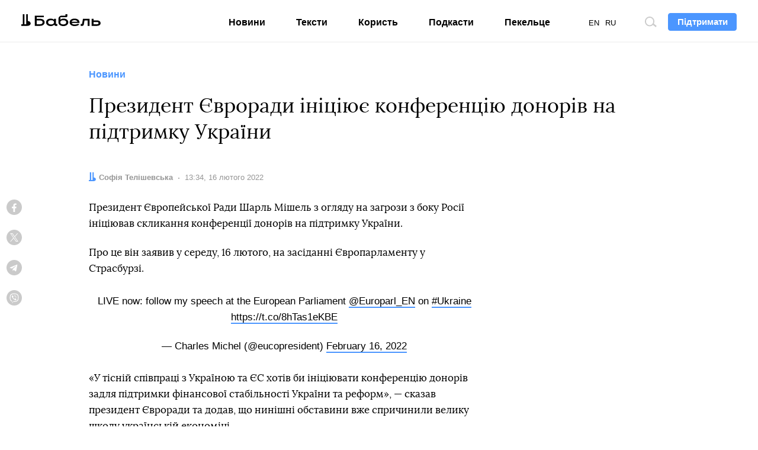

--- FILE ---
content_type: text/html; charset=utf-8
request_url: https://www.google.com/recaptcha/api2/aframe
body_size: 258
content:
<!DOCTYPE HTML><html><head><meta http-equiv="content-type" content="text/html; charset=UTF-8"></head><body><script nonce="i8PVwABR76c6MCReQe1uxw">/** Anti-fraud and anti-abuse applications only. See google.com/recaptcha */ try{var clients={'sodar':'https://pagead2.googlesyndication.com/pagead/sodar?'};window.addEventListener("message",function(a){try{if(a.source===window.parent){var b=JSON.parse(a.data);var c=clients[b['id']];if(c){var d=document.createElement('img');d.src=c+b['params']+'&rc='+(localStorage.getItem("rc::a")?sessionStorage.getItem("rc::b"):"");window.document.body.appendChild(d);sessionStorage.setItem("rc::e",parseInt(sessionStorage.getItem("rc::e")||0)+1);localStorage.setItem("rc::h",'1768862027497');}}}catch(b){}});window.parent.postMessage("_grecaptcha_ready", "*");}catch(b){}</script></body></html>